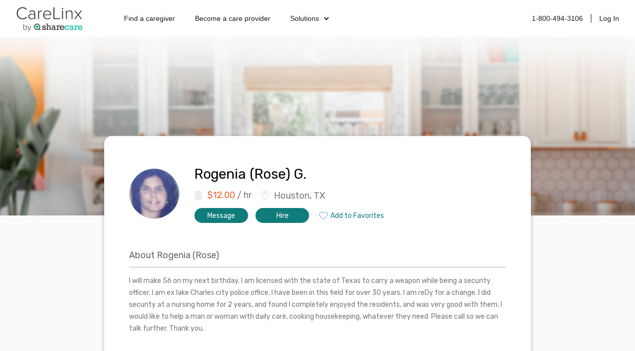

--- FILE ---
content_type: text/html; charset=utf-8
request_url: https://www.carelinx.com/caregivers/tx/houston/profile/rogenia-rose/109556
body_size: 10091
content:
<!DOCTYPE html><html><head><meta charSet="utf-8"/><meta name="viewport" content="width=device-width"/><link rel="apple-touch-icon" sizes="57x57" href="/static/assets/favicon/apple-touch-icon-57x57.png?v=xQQOdRkpRN"/><link rel="apple-touch-icon" sizes="60x60" href="/static/assets/favicon/apple-touch-icon-60x60.png?v=xQQOdRkpRN"/><link rel="apple-touch-icon" sizes="72x72" href="/static/assets/favicon/apple-touch-icon-72x72.png?v=xQQOdRkpRN"/><link rel="apple-touch-icon" sizes="76x76" href="/static/assets/favicon/apple-touch-icon-76x76.png?v=xQQOdRkpRN"/><link rel="apple-touch-icon" sizes="114x114" href="/static/assets/favicon/apple-touch-icon-114x114.png?v=xQQOdRkpRN"/><link rel="apple-touch-icon" sizes="120x120" href="/static/assets/favicon/apple-touch-icon-120x120.png?v=xQQOdRkpRN"/><link rel="apple-touch-icon" sizes="144x144" href="/static/assets/favicon/apple-touch-icon-144x144.png?v=xQQOdRkpRN"/><link rel="apple-touch-icon" sizes="152x152" href="/static/assets/favicon/apple-touch-icon-152x152.png?v=xQQOdRkpRN"/><link rel="apple-touch-icon" sizes="180x180" href="/static/assets/favicon/apple-touch-icon-180x180.png?v=xQQOdRkpRN"/><link rel="icon" type="image/png" href="/static/assets/favicon/favicon-32x32.png?v=xQQOdRkpRN" sizes="32x32"/><link rel="icon" type="image/png" href="/static/assets/favicon/android-chrome-192x192.png?v=xQQOdRkpRN" sizes="192x192"/><link rel="icon" type="image/png" href="/static/assets/favicon/favicon-96x96.png?v=xQQOdRkpRN" sizes="96x96"/><link rel="icon" type="image/png" href="/static/assets/favicon/favicon-16x16.png?v=xQQOdRkpRN" sizes="16x16"/><link rel="manifest" href="/static/assets/favicon/manifest.json?v=xQQOdRkpRN"/><link rel="shortcut icon" href="/static/assets/favicon/favicon.ico?v=xQQOdRkpRN"/><link rel="canonical" href="https://www.carelinx.com/caregivers/tx/houston/profile/rogenia-rose/109556"/><noscript aria-hidden="true"><img src="//bat.bing.com/action/0?ti=4004531&amp;Ver=2" alt="bing" role="presentation" height="0" width="0" style="display:none;visibility:hidden"/></noscript><noscript aria-hidden="true"> <img height="1" width="1" alt="facebook" style="display:none" src="https://www.facebook.com/tr?id=428161344004507&amp;ev=PixelInitialized"/> </noscript><noscript aria-hidden="true"> <div style="display:inline"><img height="1" width="1" style="border-style:none" alt="google" src="//googleads.g.doubleclick.net/pagead/viewthroughconversion/1020898718/?value=0&amp;guid=ON&amp;script=0"/></div> </noscript><script src="https://maps.googleapis.com/maps/api/js?key=AIzaSyDQ9RmjLy4kzTUtNCu0aU3iGvuyhet99Y4&amp;libraries=places&amp;language=en"></script><script type="text/javascript" src="https://static.carelinx.com/prod-v1-3-bundle-cg-onboarding.js"></script><link rel="stylesheet" type="text/css" href="https://static.carelinx.com/prod-v1-3-styles-cg-onboarding.css"/><script async="" src="https://static.carelinx.com/utm-param-cookies.js"></script><link rel="stylesheet" href="https://static.carelinx.com/styles.css"/><title>Rogenia (Rose) G. | Professional Caregiver in Houston, TX | CareLinx</title><meta name="Description" content="Rogenia (Rose) G. is a professional caregiver from Houston, TX. Hire Rogenia (Rose) today for all your caregiving and home care needs."/><meta name="ROBOTS" content="INDEX, FOLLOW"/><meta name="apple-mobile-web-app-title" content="CareLinx"/><meta name="application-name" content="CareLinx"/><meta name="msapplication-TileColor" content="#da532c"/><meta name="msapplication-TileImage" content="/static/assets/favicon/mstile-144x144.png?v=xQQOdRkpRN"/><meta name="msapplication-config" content="/static/assets/favicon/browserconfig.xml?v=xQQOdRkpRN"/><meta name="theme-color" content="#ffffff"/><meta property="og:image" content="https://www.carelinx.com/static/images/carelinx-fb-image.jpg"/><meta name="next-head-count" content="36"/><link rel="preload" href="/_next/static/css/1c3e0dddada8bfab.css" as="style"/><link rel="stylesheet" href="/_next/static/css/1c3e0dddada8bfab.css" data-n-g=""/><link rel="preload" href="/_next/static/css/602c8b7a1fb960ae.css" as="style"/><link rel="stylesheet" href="/_next/static/css/602c8b7a1fb960ae.css" data-n-p=""/><noscript data-n-css=""></noscript><script defer="" nomodule="" src="/_next/static/chunks/polyfills-42372ed130431b0a.js"></script><script src="/_next/static/chunks/webpack-5ad97c21e43f0c00.js" defer=""></script><script src="/_next/static/chunks/framework-e952fed463eb8e34.js" defer=""></script><script src="/_next/static/chunks/main-e3b97fb290cb8972.js" defer=""></script><script src="/_next/static/chunks/pages/_app-28a306fd9820206b.js" defer=""></script><script src="/_next/static/chunks/75fc9c18-09e09483269b50d9.js" defer=""></script><script src="/_next/static/chunks/147-68c055d804b528e1.js" defer=""></script><script src="/_next/static/chunks/219-571f8db635c65354.js" defer=""></script><script src="/_next/static/chunks/385-99a3ac381932acb1.js" defer=""></script><script src="/_next/static/chunks/pages/caregivers/%5BstateOrCondition%5D/%5BcityOrState%5D/profile/%5Bfirst_name%5D/%5Bcaregiver_id%5D-1ce507407785e699.js" defer=""></script><script src="/_next/static/zIj_Y8Gjemg3ULj5M4Mvf/_buildManifest.js" defer=""></script><script src="/_next/static/zIj_Y8Gjemg3ULj5M4Mvf/_ssgManifest.js" defer=""></script></head><body><div id="__next"><div class="css_pageWrapper__JKJPf" itemscope="" itemType="http://schema.org/Offer"><div class="Header_headerContainer__tHTJm"><div class="Header_mobileMenuContainer__OmyA8 "><a class="Header_mobileDropdownLink__2Q1WM" href="https://www.carelinx.com/find-a-caregiver"><div>Find a caregiver</div></a><a class="Header_mobileDropdownLink__2Q1WM" href="https://www.carelinx.com/partner-with-us"><div>Become a care professional</div></a><a class="Header_mobileDropdownLinkDropdown__GnssZ"><div>Solutions</div><div class="Header_dropdownChevron__o4EDs"><svg xmlns="http://www.w3.org/2000/svg" viewBox="0 0 24 24"><g data-name="Layer 2"><g data-name="chevron-down"><rect width="24" height="24" opacity="0"></rect><path d="M12 15.5a1 1 0 0 1-.71-.29l-4-4a1 1 0 1 1 1.42-1.42L12 13.1l3.3-3.18a1 1 0 1 1 1.38 1.44l-4 3.86a1 1 0 0 1-.68.28z"></path></g></g></svg></div></a></div><div class="Header_headerNavigation__yD9MC"><a href="https://www.carelinx.com"><img src="https://cdn.prod.website-files.com/5df96de002010366cc55ebe8/65eeffa96b0dcf9469f3a681_CareLinx%20by%20Sharecare%201%20(1).webp" loading="lazy" class="Header_logo____uDV"/></a><div class="Header_headerContentContainer__jdUOv"><div class="Header_headerContentBlock__e2U9q Header_headerLeftLinks__tBV24"><a class="Header_headerLink__okjva" href="https://www.carelinx.com/find-a-caregiver">Find a caregiver</a><a class="Header_headerLink__okjva" href="https://www.carelinx.com/partner-with-us">Become a care provider</a><div class="Header_headerDropdown__5Xg_t"><a class="Header_headerLink__okjva">Solutions<div class="Header_dropdownChevron__o4EDs"><svg xmlns="http://www.w3.org/2000/svg" viewBox="0 0 24 24"><g data-name="Layer 2"><g data-name="chevron-down"><rect width="24" height="24" opacity="0"></rect><path d="M12 15.5a1 1 0 0 1-.71-.29l-4-4a1 1 0 1 1 1.42-1.42L12 13.1l3.3-3.18a1 1 0 1 1 1.38 1.44l-4 3.86a1 1 0 0 1-.68.28z"></path></g></g></svg></div></a></div></div><div class="Header_headerContentBlock__e2U9q"><a class="Header_headerLink__okjva" href="tel:18004943106">1-800-494-3106</a><div class="Header_separator__dLpI4"></div><a class="Header_headerLink__okjva" href="/accounts/login">Log In</a></div></div><div><div class="Header_hamburgerIcon__GSMKK"><div class="Header_hamburgerIconLine__6hh0I"></div><div class="Header_hamburgerIconLineWithMargin__jSK_q"></div><div class="Header_hamburgerIconLine__6hh0I"></div></div></div></div></div><div class="Header_headerWrapper__mp2v2 " style="background-image:url(https://www.carelinx.com/assets/images/seo/hero-CGprofile-min80.jpg);height:360px"></div><div class="css_contentWrapper__gg4nX"><meta itemProp="price" content="12.00"/><meta itemProp="priceCurrency" content="USD"/><div itemProp="eligibleQuantity" itemscope="" itemType="http://schema.org/QuantitativeValue"><meta itemProp="unitText" content="hour"/><meta itemProp="value" content="12.00"/></div><div itemProp="offeredBy" itemscope="" itemType="http://schema.org/Person"><meta itemProp="name" content="Rogenia (Rose) G."/><meta itemProp="image" content="https://carelinx-public-assets-prod.s3.amazonaws.com/images/fac5f98a3eea11e5b4b3bc764e100f4e.jpg"/><div itemProp="knowsAbout" itemscope="" itemType="http://schema.org/ItemList"><meta itemProp="itemListElement"/><meta itemProp="itemListElement"/><meta itemProp="itemListElement"/><meta itemProp="itemListElement"/></div></div><meta itemProp="knowsLanguage" content="English"/><div class="CaregiverDetailsSEO_wrapper__tm9cx" style="margin-bottom:-110px"><div class="CaregiverDetailsSEO_topSection__QbCX_"><div style="margin-top:5px"><div><img class="CareLinxProfileThumb_image__Id4TQ" style="min-width:100px;min-height:100px;max-width:100px;max-height:100px" src="https://carelinx-public-assets-prod.s3.amazonaws.com/images/fac5f98a3eea11e5b4b3bc764e100f4e.jpg" alt="Rogenia (Rose) G." itemProp="image" loading="lazy"/></div></div><div class="CaregiverDetailsSEO_summarySection__XGp4V"><div class="CaregiverDetailsSEO_summarySectionTop__j5xgM"><h1 style="margin-top:0;margin-right:15px">Rogenia (Rose)<!-- --> <!-- -->G.</h1></div><div><div class="CaregiverDetailsSEO_basicInfo___zwOL"><div class="CaregiverDetailsSEO_basicInfoWage__wbXpv"><h2><svg xmlns="http://www.w3.org/2000/svg" width="15" height="20" viewBox="0 0 15 20"><g fill="none" fill-rule="evenodd"><g stroke="#D5D5D5" transform="translate(1 1)"><path d="M11.511 17.633H1.505c-.601 0-1.09-.486-1.09-1.083V1.442C.415.846.904.36 1.505.36h10.007c.6 0 1.09.486 1.09 1.082V16.55c0 .597-.49 1.083-1.09 1.083z"></path><ellipse cx="3.439" cy="8.617" rx="1" ry="1"></ellipse><ellipse cx="6.498" cy="8.617" rx="1" ry="1"></ellipse><ellipse cx="9.558" cy="8.617" rx="1" ry="1"></ellipse><ellipse cx="3.439" cy="11.618" rx="1" ry="1"></ellipse><ellipse cx="6.498" cy="11.618" rx="1" ry="1"></ellipse><ellipse cx="9.558" cy="11.618" rx="1" ry="1"></ellipse><ellipse cx="3.439" cy="14.618" rx="1" ry="1"></ellipse><ellipse cx="6.498" cy="14.618" rx="1" ry="1"></ellipse><ellipse cx="9.558" cy="14.618" rx="1" ry="1"></ellipse><path d="M2.666 2.625h7.647v3H2.666z"></path></g><path d="M-1 1h18v18H-1z"></path><path d="M-1 1h18v18H-1z"></path></g></svg><b>$<!-- -->12.00</b> / hr</h2></div><div class="CaregiverDetailsSEO_basicInfoAddress__SBNzV" itemProp="address" itemscope="" itemType="http://schema.org/PostalAddress"><h2><svg xmlns="http://www.w3.org/2000/svg" width="14" height="20" viewBox="0 0 14 20"><g fill="none" fill-rule="evenodd"><g stroke="#D5D5D5"><path d="M13.437 6.716c0 3.392-6.449 12.725-6.449 12.725S.54 10.108.54 6.716c0-3.393 2.887-6.143 6.45-6.143 3.561 0 6.448 2.75 6.448 6.143z"></path><ellipse cx="6.988" cy="5.834" rx="2.226" ry="2.12"></ellipse></g><path d="M-3 0h20v20H-3z"></path></g></svg><span itemProp="addressLocality">Houston, TX</span></h2></div></div></div><div class="CaregiverDetailsSEO_summaryCTAWrapper__vpcjy"><div class="PrimaryButton_primaryButton__MhxTN">Message</div><div class="PrimaryButton_primaryButton__MhxTN">Hire</div><div style="padding:0;margin-left:5px;border:0;background-color:white;color:#107C7B" class="PrimaryButton_primaryButton__MhxTN"><span style="display:flex"><img src="https://www.carelinx.com/assets/icons/heart-icon.svg" alt="save job" role="presentation" style="padding-right:5px"/>Add to Favorites</span></div></div></div></div><div><h2>About <!-- -->Rogenia (Rose)</h2><p>I will make 56 on my next birthday. I am licensed with the state of Texas to carry a weapon while being a security officer. I am ex lake Charles city police office. I have been in this field for over 30 years. I am reDy for a change. I did security at a nursing home for 2 years, and found I completely enjoyed the residents, and was very good with them. I would like to help a man or woman with daily care, cooking housekeeping, whatever they need. Please call so we can talk further. Thank you.</p></div><div itemProp="itemOffered" itemscope="" itemType="http://schema.org/Service"><meta itemProp="description" content="I will make 56 on my next birthday. I am licensed with the state of Texas to carry a weapon while being a security officer. I am ex lake Charles city police office. I have been in this field for over 30 years. I am reDy for a change. I did security at a nursing home for 2 years, and found I completely enjoyed the residents, and was very good with them. I would like to help a man or woman with daily care, cooking housekeeping, whatever they need. Please call so we can talk further. Thank you."/><h2>Caregiving Services &amp; Expertise</h2><div class="CaregiverDetailsSEO_listWrapper__wv_WX"><div><div class="CaregivingList_header__dk5fR"><h4 itemProp="serviceType">Services</h4></div><div><ul itemProp="hasOfferCatalog" itemscope="" itemType="http://schema.org/OfferCatalog"><li class="CaregivingList_item__ZRMmz" itemProp="itemListElement" itemscope="" itemType="http://schema.org/Offer"><div itemProp="itemOffered" itemscope="" itemType="http://schema.org/Service"><span itemProp="name">Bathing</span></div></li><li class="CaregivingList_item__ZRMmz" itemProp="itemListElement" itemscope="" itemType="http://schema.org/Offer"><div itemProp="itemOffered" itemscope="" itemType="http://schema.org/Service"><span itemProp="name">Dressing &amp; Grooming</span></div></li><li class="CaregivingList_item__ZRMmz" itemProp="itemListElement" itemscope="" itemType="http://schema.org/Offer"><div itemProp="itemOffered" itemscope="" itemType="http://schema.org/Service"><span itemProp="name">Toileting</span></div></li><li class="CaregivingList_item__ZRMmz" itemProp="itemListElement" itemscope="" itemType="http://schema.org/Offer"><div itemProp="itemOffered" itemscope="" itemType="http://schema.org/Service"><span itemProp="name">Medication Reminders</span></div></li><li class="CaregivingList_item__ZRMmz" itemProp="itemListElement" itemscope="" itemType="http://schema.org/Offer"><div itemProp="itemOffered" itemscope="" itemType="http://schema.org/Service"><span itemProp="name">Meal Prep</span></div></li><li class="CaregivingList_item__ZRMmz" itemProp="itemListElement" itemscope="" itemType="http://schema.org/Offer"><div itemProp="itemOffered" itemscope="" itemType="http://schema.org/Service"><span itemProp="name">Transferring &amp; Mobility</span></div></li><li class="CaregivingList_item__ZRMmz" itemProp="itemListElement" itemscope="" itemType="http://schema.org/Offer"><div itemProp="itemOffered" itemscope="" itemType="http://schema.org/Service"><span itemProp="name">Transportation</span></div></li><li class="CaregivingList_item__ZRMmz" itemProp="itemListElement" itemscope="" itemType="http://schema.org/Offer"><div itemProp="itemOffered" itemscope="" itemType="http://schema.org/Service"><span itemProp="name">Housekeeping</span></div></li><li class="CaregivingList_item__ZRMmz" itemProp="itemListElement" itemscope="" itemType="http://schema.org/Offer"><div itemProp="itemOffered" itemscope="" itemType="http://schema.org/Service"><span itemProp="name">Companionship</span></div></li></ul></div></div><div><div><div class="CaregivingList_header__dk5fR"><h4>Job Interests</h4></div><div><ul></ul></div></div><p style="font-size:12px;font-style:italic;line-height:1.71;max-width:330px">Caregivers that work non-full-time jobs or irregular shifts can negotiate extra compensation in addition to their standard hourly wage.</p></div></div><div class="CaregiverDetailsSEO_listWrapper__wv_WX"><div><div class="CaregivingList_header__dk5fR"><h4>Skills &amp; Expertise</h4></div><div><ul><li class="CaregivingList_item__ZRMmz"><div><span>Hospice Care</span></div></li><li class="CaregivingList_item__ZRMmz"><div><span>Senior Care</span></div></li><li class="CaregivingList_item__ZRMmz"><div><span>Elder Care</span></div></li><li class="CaregivingList_item__ZRMmz"><div><span>Home Care</span></div></li></ul></div></div><div><div class="CaregivingList_header__dk5fR"><h4>Languages</h4></div><div><ul><li class="CaregivingList_item__ZRMmz"><div><span>English</span></div></li></ul></div></div></div></div><div><h2>Experience &amp; Education</h2><div></div></div><div class="CaregiverDetailsSEO_returnToTopSection__TdMcc"><div>Return to top</div><div style="display:flex;transform:translate(-40px, 24px);margin:auto"><div style="width:112px;margin-right:15px;box-sizing:border-box" class="PrimaryButton_primaryButton__MhxTN">Message</div><div style="width:112px;box-sizing:border-box" class="PrimaryButton_primaryButton__MhxTN">Hire</div></div></div><div style="margin-bottom:0"><h2>More Caregivers You Might Like</h2><div class="CaregiverDetailsSEO_moreCaregiversContainer__triTi"><div itemscope="" itemType="http://schema.org/Person"><div class="MoreCaregiverCard_cardContainer__O_XMP"><div class="MoreCaregiverCard_thumbWrapper__D0_LU"><div><img class="CareLinxProfileThumb_image__Id4TQ" style="min-width:70px;min-height:70px;max-width:70px;max-height:70px" src="https://carelinx-public-assets-prod.s3.amazonaws.com/images/200x200_circle_cb3b0a909fcc11e6ab4202cddd8414ad.jpg" alt="Shirley Y." itemProp="image" loading="lazy"/></div></div><h4 itemProp="name">Shirley<!-- --> <!-- -->Y.</h4><div class="MoreCaregiverCard_basicInfo__PvhhY" itemProp="address" itemscope="" itemType="http://schema.org/PostalAddress"><span itemProp="addressLocality">$<!-- -->10.00<!-- -->/hour · <!-- -->Houston<!-- -->,<!-- --> <!-- -->TX</span></div><div class="MoreCaregiverCard_description__mA2vc">Have been a caregiver for over 25 years have worked in hospitals and home health.
I like to help others out and be of some services.
It feels nice when you are able to do something or be assistant to someone who would not be able to do something without a little help.
Have worked in medical field for several years to be frank that&#x27;s all I know. I enjoy my time off like to travel when I can,love plays,movies.ect.</div><div class="MoreCaregiverCard_cta__XACjO">View Profile</div></div></div><div itemscope="" itemType="http://schema.org/Person"><div class="MoreCaregiverCard_cardContainer__O_XMP"><div class="MoreCaregiverCard_thumbWrapper__D0_LU"><div><img class="CareLinxProfileThumb_image__Id4TQ" style="min-width:70px;min-height:70px;max-width:70px;max-height:70px" src="https://carelinx-public-assets-prod.s3.amazonaws.com/images/200x200_circle_41365a0a9fce11e6ab4202cddd8414ad.jpg" alt="Lawanda B." itemProp="image" loading="lazy"/></div></div><h4 itemProp="name">Lawanda<!-- --> <!-- -->B.</h4><div class="MoreCaregiverCard_basicInfo__PvhhY" itemProp="address" itemscope="" itemType="http://schema.org/PostalAddress"><span itemProp="addressLocality">$<!-- -->18.00<!-- -->/hour · <!-- -->Houston<!-- -->,<!-- --> <!-- -->TX</span></div><div class="MoreCaregiverCard_description__mA2vc">I love working with people. I like the the wisdom elderly clients have to offer me. I started out caring for my mother back in 1994.  I worked on my own for 6 years caring for an ALS patient until her death. I was the lead care giver and hired 2 other helpers to work under me. I did the scheduling and assist in most of the everyday house hold needs. I do house keeping and prepare meals as well. </div><div class="MoreCaregiverCard_cta__XACjO">View Profile</div></div></div></div></div><div style="padding-top:25px"><h2>Find the Right Caregiver at CareLinx</h2><div class="CaregiverDetailsSEO_listWrapper__wv_WX"><div class="css_rightColWrapper__mebOI" style="padding:0"><p style="margin-top:0">CareLinx home care services include housekeeping, transportation, meal preparation, shopping, medication reminders, mobility assistance, bathing, toileting, grooming, dressing, exercise, companionship and more. Compared to traditional agencies, our caregiver services include four distinct advantages.</p><p>1. <b>Preferred, high-quality care</b>: CareLinx customers prefer our care over competitors’ by a factor of 10 to 1. You get to choose and interview the caregiver, resulting in a better match and higher quality care.</p><p>2. <b>Uniquely affordable</b>: as an online caregiver network with low overhead and zero markups on caregiver pay, our prices are up to 50 percent less than traditional senior care agencies.</p><p>3. <b>Care advocates</b>: our direct-hire model gives caregivers higher wages and flexible schedules, and consumers low prices. Everyone gets a better quality of life.</p><p>4. <b>Peace of mind</b>: in-home caregivers are background checked and technology-enabled to give you visibility and transparency in the home. Our app provides GPS clock-ins clock-outs, real-time secure messaging, and personalized digital care plan.</p></div></div></div><div style="display:flex;flex-direction:row;justify-content:center;align-items:center;margin-bottom:0"><div class="PrimaryButton_primaryButton__MhxTN">Sign Up</div><a style="margin-left:30px" href="https://www.carelinx.com/">Learn More</a></div></div></div><div class="Footer_footerWrapper__f24Gx"><div class="Footer_footerInfo___o6lt"><div class="Footer_footerInfoBlock__7S9Dx"><img src="https://cdn.prod.website-files.com/5df96de002010366cc55ebe8/65eeffa96b0dcf9469f3a681_CareLinx%20by%20Sharecare%201%20(1).webp" loading="lazy" class="Footer_footerLogo__4BA6d"/><p class="Footer_pSc__2lPXq">©2024 Sharecare, Inc.</p><div class="Footer_horizontalButtonsContainer__8Uyvj"><a href="https://www.sharecare.com/terms/cookie-policy" class="Footer_footerLink__xz_wT">COOKIES</a><div class="Footer_footerLinkSeparator__aLQbi"></div><a href="https://privacyportal-na01.onetrust.com/webform/8bf3e969-26ac-4fc4-b764-414752b5ca2c/d7574f4c-1399-460d-af31-b7f85fc51469" class="Footer_footerLink__xz_wT">YOUR PRIVACY CHOICES</a><div class="Footer_footerLinkSeparator__aLQbi"></div><a href="https://www.carelinx.com/privacy" class="Footer_footerLink__xz_wT">PRIVACY</a><div class="Footer_footerLinkSeparator__aLQbi"></div><a href="https://www.carelinx.com/terms" class="Footer_footerLink__xz_wT">TERMS</a></div><div class="Footer_storeLinks__XYP9l"><a href="https://apps.apple.com/us/app/carelinx-in-home-care/id1090663690?ls=1"><img src="https://cdn.prod.website-files.com/5df96de002010366cc55ebe8/65ef1599c56b7cb997ae9774_Download_on_the_App_Store_Badge_US-UK_blk_092917%20(1).webp" loading="lazy" alt="Download on the App Store"/></a><a href="https://play.google.com/store/apps/details?id=com.carelinx&amp;hl=en"><img src="https://cdn.prod.website-files.com/5df96de002010366cc55ebe8/65ef1585ff3b571c79743217_google%20play_1%20(1).webp" loading="lazy" alt="Download on the Google Play Store"/></a></div></div><div class="Footer_footerInfoBlock__7S9Dx"><p class="Footer_aboutHeaderTitle__iW7Kz">ABOUT</p><a href="/about-us" class="Footer_footerLink__xz_wT">About</a><a href="https://www.sharecare.com/" target="_blank" class="Footer_footerLink__xz_wT">Sharecare</a><a href="/caregiver-resources" class="Footer_footerLink__xz_wT">Resources</a><a href="https://advice.carelinx.com/en/?_gl=1*17bseca*_ga*MjA1NDY1NjcxMC4xNzEzOTY3NDEz*_ga_X1SL80216Q*MTcxNDU3NjA1MC41LjEuMTcxNDU3OTMyMy4yMy4wLjA." target="_blank" class="Footer_footerLink__xz_wT">Help/Contactus</a><a href="/privacy" class="Footer_footerLink__xz_wT">Privacy policy</a><a href="/terms" class="Footer_footerLink__xz_wT">Terms</a></div><div class="Footer_footerInfoBlock__7S9Dx"><a href="https://www.linkedin.com/company/sharecare-inc/" target="_blank" class="w-inline-block"><img src="https://cdn.prod.website-files.com/5df96de002010366cc55ebe8/65ef361a4fbb8ec13ca052b6_icon-linkedin.webp" loading="lazy" alt=""/></a><a href="https://www.instagram.com/carelinx_/" target="_blank" class="w-inline-block"><img src="https://cdn.prod.website-files.com/5df96de002010366cc55ebe8/65ef361bd6893aa1c4dbf834_icon-instagram.webp" loading="lazy" alt=""/></a><a href="https://twitter.com/CareLinx" target="_blank" class="w-inline-block"><img src="https://cdn.prod.website-files.com/5df96de002010366cc55ebe8/65ef361ab9dea4614be10441_icon-x%201.webp" loading="lazy" alt=""/></a><a href="https://www.facebook.com/CareLinx" target="_blank" class="w-inline-block"><img src="https://cdn.prod.website-files.com/5df96de002010366cc55ebe8/65ef361aa6388a71a24e389f_icon-facebook.webp" loading="lazy" alt=""/></a></div></div><div class="Footer_footerDisclaimer__cyl0M"><div class="Footer_footerDisclaimerContent__uXa6_"><p class="Footer_disclaimer__qddzw">CareLinx does not employ or recommend any care provider or care seeker nor is it responsible for the conduct of any care provider or care seeker. The CareLinx website is a venue that provides tools to help care seekers and care providers connect online. Each individual is solely responsible for selecting a care provider or care seeker for themselves or their families and for complying with all laws in connection with any employment relationship they establish.</p><p class="Footer_disclaimer__qddzw">AARP member benefits are provided by third parties, not by AARP or its affiliates. Providers pay a royalty fee to AARP for the use of its intellectual property. These fees are used for the general purposes of AARP. Some provider offers are subject to change and may have restrictions. Please contact the provider directly for details.</p></div><div class="Footer_certificationsContainer__DL1uV"><img src="https://cdn.prod.website-files.com/5df96de002010366cc55ebe8/65ef36687afc52937f2941ae_Certifications.webp" loading="lazy" alt="HiTrust Aicpa HIPAA certificated"/></div></div></div><script type="text/javascript" src="https://static.carelinx.com/bundle.js"></script></div></div><script id="__NEXT_DATA__" type="application/json">{"props":{"pageProps":{"caregiver":{"id":109556,"user":{"id":126913,"first_name":"Rogenia (Rose)","last_name":"G.","city":"Houston","state":"TX","profile_id":109556,"agency_name":null,"zip_code":"77037","referral_code":null},"photo":"https://carelinx-public-assets-prod.s3.amazonaws.com/images/fac5f98a3eea11e5b4b3bc764e100f4e.jpg","about":"I will make 56 on my next birthday. I am licensed with the state of Texas to carry a weapon while being a security officer. I am ex lake Charles city police office. I have been in this field for over 30 years. I am reDy for a change. I did security at a nursing home for 2 years, and found I completely enjoyed the residents, and was very good with them. I would like to help a man or woman with daily care, cooking housekeeping, whatever they need. Please call so we can talk further. Thank you.","desired_wage":1200,"tax_service_fees":397,"tier":0,"avg_rating":null,"schedule_part_time":false,"schedule_overnight":false,"schedule_short_term":false,"schedule_holidays":false,"schedule_wknd_livein":false,"schedule_full_time":false,"shift_preferences_availability_mornings":null,"shift_preferences_availability_afternoons":null,"shift_preferences_availability_nights":null,"shift_preferences_availability_weekdays":null,"shift_preferences_availability_weekends":null,"shift_preferences_availability_holidays":null,"shift_preferences_duration_8hr":null,"shift_preferences_duration_12hr":null,"shift_preferences_assignment_red_zone":null,"shift_preferences_assignment_yellow_zone":null,"shift_preferences_assignment_green_zone":null,"shift_preferences_assignment_sub_acute":null,"home_support":[1,14,11,5,4,7,3,9,2],"licenses":[],"conditions":[8],"spoken_languages":[1],"background_checked":false,"years_experience":3,"has_transportation":true,"accepted_invites_count":0,"completed_course_count":0,"is_mobile_app_user":false,"fee_help_tip":"Includes estimated 10.95% tax in TX and 20.00% CareLinx service fee.","no_driving":false,"agency_description":null,"agency_services":null,"agency_logo":null,"agency_full_logo":null,"agency_name":null,"agency_fee_start":null,"agency_fee_end":null,"agency_address":null,"agency_city":null,"agency_state":null,"agency_zip":null,"agency_lat":null,"agency_lon":null,"agency_main_phone":null,"profile_link":"/caregivers-search/tx/houston/profile/rogenia-rose/109556","covid_vaccinated_tag":false,"featured":false,"verified":false,"background_pending":false,"housing":1,"state_of_caregiver":1.1,"profile_state_name":"Basic","phone_verified":true,"gender":1,"score":60,"is_hidden":false,"session_days_total":0,"engagement_rank":60,"response_rate":null,"response_time":null,"relevance":null,"bgo_fee_waiver":null,"courses":[],"is_active_job_seeker":false,"is_hcp":false,"provider_types":[0],"background_photo_url":"https://carelinx-public-assets-prod.s3.amazonaws.com/images/bkg_1.png","reviews_count":0,"certifications_initials":null,"bgo_summary":null},"education":[],"reviews":[],"experiences":[],"others_viewed":[{"id":24103,"user":{"id":28147,"first_name":"Shirley","last_name":"Y.","city":"Houston","state":"TX","profile_id":24103,"agency_name":null,"zip_code":"77000","referral_code":null},"photo":"https://carelinx-public-assets-prod.s3.amazonaws.com/images/200x200_circle_cb3b0a909fcc11e6ab4202cddd8414ad.jpg","about":"Have been a caregiver for over 25 years have worked in hospitals and home health.\r\nI like to help others out and be of some services.\r\nIt feels nice when you are able to do something or be assistant to someone who would not be able to do something without a little help.\r\nHave worked in medical field for several years to be frank that's all I know. I enjoy my time off like to travel when I can,love plays,movies.ect.","desired_wage":1000,"tax_service_fees":331,"tier":6,"avg_rating":null,"schedule_part_time":false,"schedule_overnight":false,"schedule_short_term":false,"schedule_holidays":false,"schedule_wknd_livein":false,"schedule_full_time":false,"shift_preferences_availability_mornings":null,"shift_preferences_availability_afternoons":null,"shift_preferences_availability_nights":null,"shift_preferences_availability_weekdays":null,"shift_preferences_availability_weekends":null,"shift_preferences_availability_holidays":null,"shift_preferences_duration_8hr":null,"shift_preferences_duration_12hr":null,"shift_preferences_assignment_red_zone":null,"shift_preferences_assignment_yellow_zone":null,"shift_preferences_assignment_green_zone":null,"shift_preferences_assignment_sub_acute":null,"home_support":[1,2,3,4,5,6,7,11,3,1,2,9,14,11,5,4,7,6,5],"licenses":[{"map_id":2,"license_name":"Certified Nursing Assistant (CNA)","verified":false}],"conditions":[2,3,4,5,6,7,8,9,10,1,12,13,14,15,16,17,18,11],"spoken_languages":[1],"background_checked":"Pass","years_experience":25,"has_transportation":true,"accepted_invites_count":0,"completed_course_count":0,"is_mobile_app_user":false,"fee_help_tip":"Includes estimated 10.95% tax in TX and 20.00% CareLinx service fee.","no_driving":false,"agency_description":null,"agency_services":null,"agency_logo":null,"agency_full_logo":null,"agency_name":null,"agency_fee_start":null,"agency_fee_end":null,"agency_address":null,"agency_city":null,"agency_state":null,"agency_zip":null,"agency_lat":null,"agency_lon":null,"agency_main_phone":null,"profile_link":"/caregivers-search/tx/houston/profile/shirley/24103","covid_vaccinated_tag":false},{"id":99021,"user":{"id":113811,"first_name":"Lawanda","last_name":"B.","city":"Houston","state":"TX","profile_id":99021,"agency_name":null,"zip_code":"77077","referral_code":null},"photo":"https://carelinx-public-assets-prod.s3.amazonaws.com/images/200x200_circle_41365a0a9fce11e6ab4202cddd8414ad.jpg","about":"I love working with people. I like the the wisdom elderly clients have to offer me. I started out caring for my mother back in 1994.  I worked on my own for 6 years caring for an ALS patient until her death. I was the lead care giver and hired 2 other helpers to work under me. I did the scheduling and assist in most of the everyday house hold needs. I do house keeping and prepare meals as well. ","desired_wage":1800,"tax_service_fees":596,"tier":6,"avg_rating":null,"schedule_part_time":true,"schedule_overnight":true,"schedule_short_term":false,"schedule_holidays":false,"schedule_wknd_livein":false,"schedule_full_time":true,"shift_preferences_availability_mornings":null,"shift_preferences_availability_afternoons":null,"shift_preferences_availability_nights":null,"shift_preferences_availability_weekdays":null,"shift_preferences_availability_weekends":null,"shift_preferences_availability_holidays":null,"shift_preferences_duration_8hr":null,"shift_preferences_duration_12hr":null,"shift_preferences_assignment_red_zone":null,"shift_preferences_assignment_yellow_zone":null,"shift_preferences_assignment_green_zone":null,"shift_preferences_assignment_sub_acute":null,"home_support":[1,14,11,5,4,7,6,5,3,9,2],"licenses":[],"conditions":[22,23,20,26,9,13,1,17,15,2,6,8],"spoken_languages":[1],"background_checked":"Pass","years_experience":20,"has_transportation":true,"accepted_invites_count":0,"completed_course_count":0,"is_mobile_app_user":false,"fee_help_tip":"Includes estimated 10.95% tax in TX and 20.00% CareLinx service fee.","no_driving":false,"agency_description":null,"agency_services":null,"agency_logo":null,"agency_full_logo":null,"agency_name":null,"agency_fee_start":null,"agency_fee_end":null,"agency_address":null,"agency_city":null,"agency_state":null,"agency_zip":null,"agency_lat":null,"agency_lon":null,"agency_main_phone":null,"profile_link":"/caregivers-search/tx/houston/profile/lawanda/99021","covid_vaccinated_tag":false},{"id":106565,"user":{"id":123197,"first_name":"Debra","last_name":"S.","city":"Houston","state":"TX","profile_id":106565,"agency_name":null,"zip_code":"77083","referral_code":null},"photo":"https://carelinx-public-assets-prod.s3.amazonaws.com/images/200x200_circle_31cc7e4a5ffa11e7b0a702db8ec6e55b.jpg","about":"Compassionate, Experienced, Qualified and Caring - Reliable Caretaker/Companion with excellent patient-care skills which include but not limited to: \nExercise\nHousekeeping\nMeal preparation\nMedication Set-up and Management\nTransportation to and from Appointments \nGrocery Shopping and Errands\nCharting - updating Family\nI am here to assist you or your loved one in maintaining some level of independence and dignity.","desired_wage":2000,"tax_service_fees":663,"tier":6,"avg_rating":null,"schedule_part_time":true,"schedule_overnight":true,"schedule_short_term":true,"schedule_holidays":true,"schedule_wknd_livein":true,"schedule_full_time":true,"shift_preferences_availability_mornings":null,"shift_preferences_availability_afternoons":null,"shift_preferences_availability_nights":null,"shift_preferences_availability_weekdays":null,"shift_preferences_availability_weekends":null,"shift_preferences_availability_holidays":null,"shift_preferences_duration_8hr":null,"shift_preferences_duration_12hr":null,"shift_preferences_assignment_red_zone":null,"shift_preferences_assignment_yellow_zone":null,"shift_preferences_assignment_green_zone":null,"shift_preferences_assignment_sub_acute":null,"home_support":[4,8,3,4,5,1,7,11,6,2,1,2,14,11,5,4,7,6,5,3,9],"licenses":[{"map_id":1,"license_name":"Cardiopulmonary Resuscitation (CPR)","verified":false}],"conditions":[3,5,21,7,1,20,22,23,24,2,6,13,14,17,11,4,8],"spoken_languages":[1,7,8],"background_checked":"Pass","years_experience":20,"has_transportation":true,"accepted_invites_count":0,"completed_course_count":0,"is_mobile_app_user":true,"fee_help_tip":"Includes estimated 10.95% tax in TX and 20.00% CareLinx service fee.","no_driving":false,"agency_description":null,"agency_services":null,"agency_logo":null,"agency_full_logo":null,"agency_name":null,"agency_fee_start":null,"agency_fee_end":null,"agency_address":null,"agency_city":null,"agency_state":null,"agency_zip":null,"agency_lat":null,"agency_lon":null,"agency_main_phone":null,"profile_link":"/caregivers-search/tx/houston/profile/debra/106565","covid_vaccinated_tag":false},{"id":17670,"user":{"id":19806,"first_name":"Pauline","last_name":"G.","city":"Houston","state":"TX","profile_id":17670,"agency_name":null,"zip_code":"77057","referral_code":null},"photo":"https://carelinx-public-assets-prod.s3.amazonaws.com/images/200x200_circle_dc2bc9a6575911ee8a438a3be5376efb.jpg","about":"I am an experienced CNA /care giver. For over 10 years now. I am very reliable, trustworthy, punctual and have a clean record.  You are free to also do a background check on me. I am very passionate about my job, I take great pride , compassion and patience to deliver my care services to my clients.  I follow instructions diligently because my clients come first with there needs and plans of care. I am also open to work as a team player to deliver the best care for the elderly In regards to the care duties assigned to me. I have worked in some of the reputable senior leaving homes, private home care and hospitals in houston.   I have my own reliable car with insurance, i am CPR licensed, I administer vital signs and first aid, run errands,will travel with client if the need arises. medication reminders,doctors appointment,bathing,feeding,\nSocial activities,  I assist with light housekeeping, healthy leaving,grooming and am a great companion. I have a lot of patience even when under a lot of pressure. I am very driven, mature and have great energy to handle my task.I make sure I complete my line of duty on a timely bases.\nPlease feel free to contact me through Carelinx for further discussions. Because I am ready for an immediate interview. I will start immediately if you will need any urgent assistanc. \nI will provide my resume and references \nOn request.  I am also open for negotiations with two couples at a time that are in need of longer hours of care services. \nBecause my only goal is to offer safe and quality care first and foremost to my clients.","desired_wage":2550,"tax_service_fees":845,"tier":7,"avg_rating":null,"schedule_part_time":true,"schedule_overnight":false,"schedule_short_term":true,"schedule_holidays":true,"schedule_wknd_livein":true,"schedule_full_time":true,"shift_preferences_availability_mornings":null,"shift_preferences_availability_afternoons":null,"shift_preferences_availability_nights":null,"shift_preferences_availability_weekdays":null,"shift_preferences_availability_weekends":null,"shift_preferences_availability_holidays":null,"shift_preferences_duration_8hr":null,"shift_preferences_duration_12hr":null,"shift_preferences_assignment_red_zone":null,"shift_preferences_assignment_yellow_zone":null,"shift_preferences_assignment_green_zone":null,"shift_preferences_assignment_sub_acute":null,"home_support":[9,6,7,4,1,2,3,5,11,14],"licenses":[{"map_id":9,"license_name":"Physical Therapist Assistant (PTA)","verified":false},{"map_id":2,"license_name":"Certified Nursing Assistant (CNA)","verified":true}],"conditions":[24,25,15,27,9,28,18,1,22,20,2,17,13,12,11,8,6,4],"spoken_languages":[1,17],"background_checked":false,"years_experience":6,"has_transportation":true,"accepted_invites_count":0,"completed_course_count":0,"is_mobile_app_user":true,"fee_help_tip":"Includes estimated 10.95% tax in TX and 20.00% CareLinx service fee.","no_driving":false,"agency_description":null,"agency_services":null,"agency_logo":null,"agency_full_logo":null,"agency_name":null,"agency_fee_start":null,"agency_fee_end":null,"agency_address":null,"agency_city":null,"agency_state":null,"agency_zip":null,"agency_lat":null,"agency_lon":null,"agency_main_phone":null,"profile_link":"/caregivers-search/tx/houston/profile/pauline/17670","covid_vaccinated_tag":false},{"id":110050,"user":{"id":127543,"first_name":"Farah","last_name":"S.","city":"Houston","state":"TX","profile_id":110050,"agency_name":null,"zip_code":"77054","referral_code":null},"photo":"https://carelinx-public-assets-prod.s3.amazonaws.com/images/200x200_circle_8b6147e49fcd11e6ab4202cddd8414ad.jpg","about":" I consider myself   very professional, organized, and a hard working individual, who is able to not just multitask, but also very understanding and patient. I am a nursing student who has three years of experience in private care and through a healthcare center. I am currently working for Ambassadors Caregiver and am looking to pick up more hours.\r\nMy nursing experience includes working with adults and elderly patients who are physically disabled as well as children. I am a dependable caregiver who is good at not only spending time with patients and making them feel comfortable, but I am trained in caring for their hygiene health, light housekeeping, laundry/linen/clothing changes, and assistance with going to the bathroom, bathing, and dressing. I also love spending time with residents, doing activities with them to keep them active and feeling fulfilled. I can also assist with distributing medication to the patient. \r\n I pass pre-employment drug screen and background checks and have my CPR/First Aid certification. I finished the certified nursing assistant course. I have references available upon request. I look forward to meeting you for an interview!\r\n\r\n","desired_wage":2000,"tax_service_fees":663,"tier":0,"avg_rating":null,"schedule_part_time":false,"schedule_overnight":false,"schedule_short_term":false,"schedule_holidays":false,"schedule_wknd_livein":false,"schedule_full_time":false,"shift_preferences_availability_mornings":null,"shift_preferences_availability_afternoons":null,"shift_preferences_availability_nights":null,"shift_preferences_availability_weekdays":null,"shift_preferences_availability_weekends":null,"shift_preferences_availability_holidays":null,"shift_preferences_duration_8hr":null,"shift_preferences_duration_12hr":null,"shift_preferences_assignment_red_zone":null,"shift_preferences_assignment_yellow_zone":null,"shift_preferences_assignment_green_zone":null,"shift_preferences_assignment_sub_acute":null,"home_support":[1,2,3,4,5,7,11,3,1,2,14,11,5,4,7,5],"licenses":[],"conditions":[],"spoken_languages":[1,16],"background_checked":"Pass","years_experience":3,"has_transportation":false,"accepted_invites_count":0,"completed_course_count":0,"is_mobile_app_user":false,"fee_help_tip":"Includes estimated 10.95% tax in TX and 20.00% CareLinx service fee.","no_driving":false,"agency_description":null,"agency_services":null,"agency_logo":null,"agency_full_logo":null,"agency_name":null,"agency_fee_start":null,"agency_fee_end":null,"agency_address":null,"agency_city":null,"agency_state":null,"agency_zip":null,"agency_lat":null,"agency_lon":null,"agency_main_phone":null,"profile_link":"/caregivers-search/tx/houston/profile/farah/110050","covid_vaccinated_tag":false}],"apiUrl":"https://www.carelinx.com","cityLabel":"Houston","stateLabel":"TX","isMobile":false,"isMobileApp":false,"isMobileSafari":false,"Android":false,"iOS":false,"requestUrl":"/caregivers/tx/houston/profile/rogenia-rose/109556"},"__N_SSP":true},"page":"/caregivers/[stateOrCondition]/[cityOrState]/profile/[first_name]/[caregiver_id]","query":{"stateOrCondition":"tx","cityOrState":"houston","first_name":"rogenia-rose","caregiver_id":"109556"},"buildId":"zIj_Y8Gjemg3ULj5M4Mvf","isFallback":false,"isExperimentalCompile":false,"gssp":true,"scriptLoader":[]}</script></body></html>

--- FILE ---
content_type: text/javascript; charset=utf-8
request_url: https://app.link/_r?sdk=web2.86.5&branch_key=key_live_nlbWyQy1qKyeqfOEfXGW1fpbsBii5CD7&callback=branch_callback__0
body_size: 72
content:
/**/ typeof branch_callback__0 === 'function' && branch_callback__0("1545324195409180457");